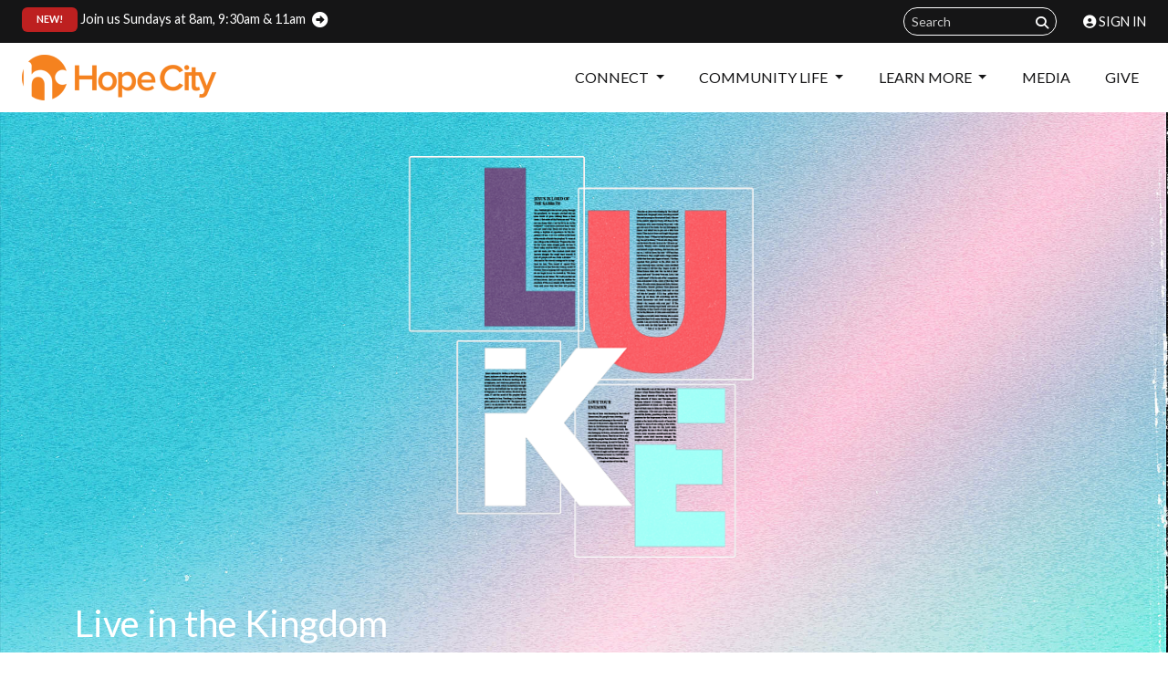

--- FILE ---
content_type: text/html; charset=UTF-8
request_url: https://hopecitypdx.com/messages/luke/live-in-the-kingdom
body_size: 8182
content:
	
		
<!DOCTYPE html>
<html xmlns="http://www.w3.org/1999/xhtml" lang="en-US" class="h-100">
<head>
        <meta http-equiv="X-UA-Compatible" content="IE=edge">
<meta charset="utf-8">
<meta name="viewport" content="width=device-width, initial-scale=1, maximum-scale=1, user-scalable=no">

<link rel="stylesheet" href="/assets/css/hcc.min.css?v=1763753404">

<script src="https://kit.fontawesome.com/7ba0e6dd90.js" crossorigin="anonymous"></script>

<link rel="icon" type="image/png" href="https://cdn.willamette.cc/base/favicons/hcc/favicon-96x96.png?v=2" sizes="96x96">
<link rel="icon" type="image/svg+xml" href="https://cdn.willamette.cc/base/favicons/hcc/favicon.svg?v=2">
<link rel="shortcut icon" href="https://cdn.willamette.cc/base/favicons/hcc/favicon.ico?v=2">
<link rel="apple-touch-icon" sizes="180x180" href="https://cdn.willamette.cc/base/favicons/hcc/apple-touch-icon.png?v=2">
<link rel="manifest" href="https://cdn.willamette.cc/base/favicons/hcc/site.webmanifest?v=2">
<link rel="mask-icon" href="https://cdn.willamette.cc/base/favicons/hcc/safari-pinned-tab.svg?v=2" color="#f58220">
<meta name="apple-mobile-web-app-title" content="Hope City Church">
<meta name="application-name" content="Hope City Church">
<meta name="msapplication-TileColor" content="#f58220">

<link rel="dns-prefetch" href="//cdn.willamette.cc">
<link rel="preconnect" href="https://cdn.willamette.cc" crossorigin>
<link rel="preconnect" href="https://fonts.googleapis.com">
<link rel="preconnect" href="https://fonts.gstatic.com" crossorigin>

<link rel="preload" as="style" href="https://fonts.googleapis.com/css2?family=Lato:ital,wght@0,100;0,300;0,400;0,700;0,900;1,100;1,300;1,400;1,700;1,900&amp;display=swap">
<link rel="stylesheet" href="https://fonts.googleapis.com/css2?family=Lato:ital,wght@0,100;0,300;0,400;0,700;0,900;1,100;1,300;1,400;1,700;1,900&amp;display=swap" media="print" onload="this.media='all'">
<noscript><link rel="stylesheet" href="https://fonts.googleapis.com/css2?family=Lato:ital,wght@0,100;0,300;0,400;0,700;0,900;1,100;1,300;1,400;1,700;1,900&amp;display=swap"></noscript>

<meta name="theme-color" content="#151516">
<meta name="theme-color" media="(prefers-color-scheme: light)" content="#151516">
<meta name="theme-color" media="(prefers-color-scheme: dark)" content="#151516">


  
  <link rel="stylesheet" href="https://cdn.plyr.io/3.7.8/plyr.css" />
<title>Season 4: Live in the Kingdom | Hope City Church</title>
<script>var tag = document.createElement('script');
tag.src = "https://cdn.usefathom.com/script.js";
tag.defer = true;
tag.setAttribute("data-site", "XHCRSTDN");
var firstScriptTag = document.getElementsByTagName('script')[0];
firstScriptTag.parentNode.insertBefore(tag, firstScriptTag);
</script><meta name="keywords" content="Church,Christianity,Faith,SE Portland,Milwaukie,Jesus,Hope">
<meta name="description" content="Sermon Notes - April 25, 2021  Luke: Live in the Kingdom (Luke 11:1-9 NLT) - Jon Furman  Luke 11:2 (NLT) Jesus said, “This is how you should pray:…">
<meta name="referrer" content="no-referrer-when-downgrade">
<meta name="robots" content="all">
<meta content="157563307629142" property="fb:profile_id">
<meta content="en_US" property="og:locale">
<meta content="Hope City Church" property="og:site_name">
<meta content="website" property="og:type">
<meta content="https://hopecitypdx.com/messages/luke/live-in-the-kingdom" property="og:url">
<meta content="Season 4: Live in the Kingdom" property="og:title">
<meta content="Sermon Notes - April 25, 2021  Luke: Live in the Kingdom (Luke 11:1-9 NLT) - Jon Furman  Luke 11:2 (NLT) Jesus said, “This is how you should pray:…" property="og:description">
<meta content="https://cdn.willamette.cc/base/meta/_1200x630_crop_center-center_82_none_ns/HCC-meta.jpg?mtime=1749917532" property="og:image">
<meta content="1200" property="og:image:width">
<meta content="630" property="og:image:height">
<meta content="Hope City Church, where we exist to inspire people to know love and follow Jesus." property="og:image:alt">
<meta name="twitter:card" content="summary_large_image">
<meta name="twitter:creator" content="@">
<meta name="twitter:title" content="Season 4: Live in the Kingdom">
<meta name="twitter:description" content="Sermon Notes - April 25, 2021  Luke: Live in the Kingdom (Luke 11:1-9 NLT) - Jon Furman  Luke 11:2 (NLT) Jesus said, “This is how you should pray:…">
<meta name="twitter:image" content="https://cdn.willamette.cc/base/meta/_1200x630_crop_center-center_82_none_ns/HCC-meta.jpg?mtime=1749917532">
<meta name="twitter:image:width" content="1200">
<meta name="twitter:image:height" content="630">
<meta name="twitter:image:alt" content="Hope City Church, where we exist to inspire people to know love and follow Jesus.">
<link href="https://hopecitypdx.com/messages/luke/live-in-the-kingdom" rel="canonical">
<link href="https://hopecitypdx.com/" rel="home">
<link type="text/plain" href="https://hopecitypdx.com/humans.txt" rel="author"></head>
<body  class="d-flex flex-column h-100">
  <section class="navigation">  
  	<!-- Super Nav -->
<nav class="navbar supernav">
	<div class="container-fluid justify-content-between">
		<a class="skip-link" href="#main" onclick="fathom.trackEvent('Nav: Skip link');">Skip to content</a>
																							<div class="nav-alert">
				<a href="/sunday" onclick="fathom.trackEvent('Notification Click: Join us Sundays at 8am, 9:30am &amp; 11am');"><span class="badge badge-pill bg-danger">New!<span class="sr-only">:</span></span>				Join us Sundays at 8am, 9:30am & 11am</a>			</div>
				<ul class="navbar-nav ms-auto">
						<li>
				<form class="form-inline" action="https://hopecitypdx.com/search/results">
					<input class="form-control form-control-sm" name="s" type="text" placeholder="Search" aria-label="Search field">
					<button class="btn btn-outline btn-sm" type="submit" aria-label="Submit search query"><span class="fas fa-search" aria-hidden="true"></span></button>
				</form>
			</li>
			<li class="nav-item" id="rock-login" >
				<a class="nav-link" href="https://my.hopecitypdx.com/Login?returnurl=%2Fredirector%2Fhttps0x00253A0x00252F0x00252Fhopecitypdx0x002Ecom0x00252Fmessages0x00252Fluke0x00252Flive-in-the-kingdom" onclick="fathom.trackEvent('Nav: Rock Login');"><span class="fas fa-user-circle"></span> Sign In</a>
			</li>
		</ul>
	</div>
</nav>

<!-- Main Nav -->
<nav class="navbar navbar-expand-lg navbar-light"><div class="container-fluid justify-content-between">
		<a href="/" class="navbar-brand" onclick="fathom.trackEvent('Nav: Logo');">
			<picture>
				<source srcset="https://cdn.willamette.cc/base/logos/_siteLogo2x/hcc-logo@4x.png 2x, https://cdn.willamette.cc/base/logos/_siteLogo3x/hcc-logo@4x.png 3x" media="(min-width: 414px)">
									<img class="navbar-logo" src="https://cdn.willamette.cc/base/logos/_footerLogo2x/hcc-logo-mark@4x.png" alt="Hope City Church">
							</picture>
		</a>
		<div>
			<a href="https://my.hopecitypdx.com/give" class="navbar-toggler link d-lg-none" onclick="fathom.trackEvent('Nav: Give • Mobile');">Give</a>
			<button class="navbar-toggler collapsed" data-bs-toggle="collapse" data-bs-target="#navbarCollapse" onclick="fathom.trackEvent('Nav: Mobile Menu Toggler');">
				Menu
			</button>
		</div>
		<div class="collapse navbar-collapse" id="navbarCollapse">
			<ul class="navbar-nav ms-auto">
															<li class="nav-item dropdown">
							<a class="nav-link dropdown-toggle" href="#" id="dropdown-1251260" role="button" data-bs-toggle="dropdown" aria-expanded="false" onclick="fathom.trackEvent('Nav: Connect');">
								Connect
							</a>
							<div class="dropdown-menu dropdown-menu-end" aria-labelledby="dropdown-1251260">
																											<a href="https://hopecitypdx.com/sunday" class="dropdown-item" onclick="fathom.trackEvent('Nav: Join Us Sundays');">
											Join Us Sundays
										</a>
																																				<a href="https://hopecitypdx.com/community" class="dropdown-item" onclick="fathom.trackEvent('Nav: Find Community');">
											Find Community
										</a>
																																				<a href="https://hopecitypdx.com/serve" class="dropdown-item" onclick="fathom.trackEvent('Nav: Serve With Us');">
											Serve With Us
										</a>
																																				<a href="https://hopecitypdx.com/lab" class="dropdown-item" onclick="fathom.trackEvent('Nav: Labs at Hope City');">
											Labs at Hope City
										</a>
																																				<a href="https://hopecitypdx.com/care" class="dropdown-item" onclick="fathom.trackEvent('Nav: Find Care &amp; Support');">
											Find Care &amp; Support
										</a>
																								</div>
						</li>
																				<li class="nav-item dropdown">
							<a class="nav-link dropdown-toggle" href="#" id="dropdown-1246045" role="button" data-bs-toggle="dropdown" aria-expanded="false" onclick="fathom.trackEvent('Nav: Community Life');">
								Community Life
							</a>
							<div class="dropdown-menu dropdown-menu-end" aria-labelledby="dropdown-1246045">
																											<a href="https://hopecitypdx.com/starting-point" class="dropdown-item" onclick="fathom.trackEvent('Nav: Starting Point');">
											Starting Point
										</a>
																																																					<a href="https://hopecitypdx.com/kids" class="dropdown-item" onclick="fathom.trackEvent('Nav: Kids');">
											Kids
										</a>
																																				<a href="https://hopecitypdx.com/students" class="dropdown-item" onclick="fathom.trackEvent('Nav: Students');">
											Students
										</a>
																																				<a href="https://hopecitypdx.com/women" class="dropdown-item" onclick="fathom.trackEvent('Nav: Women');">
											Women
										</a>
																																				<a href="https://hopecitypdx.com/men" class="dropdown-item" onclick="fathom.trackEvent('Nav: Men');">
											Men
										</a>
																																				<a href="https://hopecitypdx.com/the-legends" class="dropdown-item" onclick="fathom.trackEvent('Nav: The Legends');">
											The Legends
										</a>
																																				<a href="https://hopecitypdx.com/adoption-foster-care" class="dropdown-item" onclick="fathom.trackEvent('Nav: Adoption &amp; Foster Care');">
											Adoption &amp; Foster Care
										</a>
																																				<a href="https://hopecitypdx.com/alpha-marriage" class="dropdown-item" onclick="fathom.trackEvent('Nav: Alpha Marriage');">
											Alpha Marriage
										</a>
																																				<a href="https://hopecitypdx.com/young-adults" class="dropdown-item" onclick="fathom.trackEvent('Nav: Young Adults');">
											Young Adults
										</a>
																								</div>
						</li>
																				<li class="nav-item dropdown">
							<a class="nav-link dropdown-toggle" href="#" id="dropdown-1246047" role="button" data-bs-toggle="dropdown" aria-expanded="false" onclick="fathom.trackEvent('Nav: Learn More');">
								Learn More
							</a>
							<div class="dropdown-menu dropdown-menu-end" aria-labelledby="dropdown-1246047">
																											<a href="https://hopecitypdx.com/about" class="dropdown-item" onclick="fathom.trackEvent('Nav: Who We Are');">
											Who We Are
										</a>
																																				<a href="https://hopecitypdx.com/about/our-story" class="dropdown-item" onclick="fathom.trackEvent('Nav: Our Story');">
											Our Story
										</a>
																																				<a href="https://hopecitypdx.com/staff" class="dropdown-item" onclick="fathom.trackEvent('Nav: Our Staff');">
											Our Staff
										</a>
																																				<a href="https://hopecitypdx.com/outreach" class="dropdown-item" onclick="fathom.trackEvent('Nav: Local &amp; Global Partners');">
											Local &amp; Global Partners
										</a>
																																				<a href="https://willamette.cc/hub" class="dropdown-item"  onclick="fathom.trackEvent('Nav: Pastoral &amp; Ministry Flourishing');">
											Pastoral &amp; Ministry Flourishing
										</a>
																								</div>
						</li>
																				<li class="nav-item">
															<a href="https://hopecitypdx.com/messages" class="nav-link" onclick="fathom.trackEvent('Nav: Media');">
									Media
								</a>
													</li>
																				<li class="nav-item">
															<a href="https://my.hopecitypdx.com/give" class="nav-link"  onclick="fathom.trackEvent('Nav: Give');">
									Give
								</a>
													</li>
												</ul>
		</div>
	</div>
</nav>
  </section>
  <main id="main" class="flex-shrink-0">

        <div class="header-image" aria-labelledby="page-title">
      
      <div class="image rellax" data-rellax-speed="-1" data-rellax-desktop-speed="-3" style="background-image: url(https://cdn.willamette.cc/assets/images/header/season-4/_pageHeader/luke-s4-background.jpg); background-position: 50% 50%;"></div>      <div class="page-logo-container p-3">
        <div>
                                          <img class="img-fluid artwork" src="https://cdn.willamette.cc/assets/images/header/season-4/_560xAUTO_crop_center-center_none_ns/luke-s4-graphic.png" srcset="https://cdn.willamette.cc/assets/images/header/season-4/_840xAUTO_crop_center-center_none_ns/luke-s4-graphic.png 1.5x, https://cdn.willamette.cc/assets/images/header/season-4/_1120xAUTO_crop_center-center_none_ns/luke-s4-graphic.png 2x" alt="Luke s4 graphic">      
        </div>
      </div>
            <div class="text" style="padding-top: 0; color: #ffffff;">
        <div class="container">
          <div class="row">
            <div class="col-md-7">
              <h1 id="page-title">Live in the Kingdom</h1>
            </div>
          </div>
        </div>
      </div>
      </div>
    
        
    <section class="container podcast">
      <div class="row">
        <div class="col-md-12">
          <p class="meta">April 25, 2021 • Jon Furman • <a href="https://hopecitypdx.com/messages/luke">Luke</a> • <a href="https://hopecitypdx.com/messages/luke/season-4">Season 4</a></p>
              <div class="video-block" id="video">
          <div class="video-embed-container">
            <div class="frame-container" style="padding: 0;">
              <video controls crossorigin disableremoteplayback webkit-playsinline playsinline poster="https://cdn.willamette.cc/assets/images/podcasts/wide/_pageHeader/LukeSeries_DigitalAppWeb_AppWide_Season4_2021-04-29-235816.jpg"></video>
            </div>
          </div>
        </div>
                          <audio id="audio" controls preload="none" class="d-none" style="height: 450px;">
            <source src="https://op3.dev/e/https://dts.podtrac.com/redirect.mp3/cdn.willamette.cc/podcast/HCC-sermon-042521.mp3" type="audio/mp3" />
          </audio>
                        <div id="media-toggle" class="d-flex justify-content-center">
				<span class="label" id="audio-toggle" for="mediaType">Audio</span>
				<div class="form-check form-switch">
					<input class="form-check-input" type="checkbox" role="switch" id="mediaType" onclick="toggleMedia(this);" checked>
				</div>
				<span class="label active" id="video-toggle" for="mediaType">Video</span>
            </div>
                                <div class="quick-links d-flex mb-3">
            <a href="mailto:?Subject=Season%204%3A%20Live%20in%20the%20Kingdom&Body=https://hopecitypdx.com/messages/luke/live-in-the-kingdom" class="btn btn-icon me-1" data-bs-toggle="tooltip" data-bs-placement="top" title="Email this episode"><span class="fas fa-paper-plane fa-fw"></span></a>
            <button onclick="return fbs_click_736550();" class="btn btn-icon me-1" data-bs-toggle="tooltip" data-bs-placement="top" title="Share on Facebook"><span class="fab fa-facebook-f fa-fw"></span></button>
          </div>
          <div class="lead no-tag"></div>
        </div>
              </div>
      <div class="row row-cols-1 row-cols-md-2 row-cols-lg-3">
              </div>
    </section><section class="container">
      <div class="no-tag">
        <p><strong>Sermon Notes - April 25, 2021</strong></p>
<p>Luke: Live in the Kingdom (Luke 11:1-9 NLT) <em>- </em>Jon Furman</p>
<p><strong>Luke 11:2 (NLT) </strong>Jesus said, “This is how you should pray: “Father, may your name be kept holy. May your Kingdom come soon.</p>

<p><strong><em>“May your Kingdom come soon.” </em></strong></p>

<p><strong>Romans 8:19 (NLT) </strong>“For all creation is waiting eagerly for that future day when God will reveal who his children really are.”</p>

<p><strong>Luke 11:3-4 (NLT) </strong>Give us each day the food we need, and forgive us our sins, as we forgive those who sin against us. And don’t let us yield to temptation.”</p>

<p><strong><em>“Don’t let us yield, or give in, to temptation”</em></strong></p>

<p><strong>Hebrews 2:18 (NLT) </strong>Since he himself has gone through suffering and testing, he is able to help us when we are being tested.</p>

<p><strong>Hebrews 4:16 (NLT) </strong>So let us come boldly to the throne of our gracious God. There we will receive his mercy, and we will find grace to help us when we need it most.</p>

<p><em>“As I walked out the door toward the gate that would lead to my freedom, I knew if I didn't leave my bitterness and hatred behind, I'd still be in prison.”</em> - Nelson Mandela</p>

<p><strong>Humility</strong></p>
<p><strong>Faith</strong></p>
<p><strong>Spiritual Strength</strong></p>
<p><strong>Forgiveness</strong></p>


<p><strong>Application:</strong></p>
<ul><li><strong>Morning Prayer</strong></li><li><strong>Mindful Prayer</strong></li><li><strong>Sunset Prayer</strong></li></ul>
<p><br /></p>
      </div>
    </section><section class="container mb-3">
      <div class="container mt-2">
        <nav aria-label="breadcrumb no-tag">
          <ol class="breadcrumb"><li class="breadcrumb-item"><a href="/messages">Weekly Messages at Hope City Church</a></li><li class="breadcrumb-item"><a href="https://hopecitypdx.com/messages/luke">Luke</a></li><li class="breadcrumb-item"><a href="https://hopecitypdx.com/messages/luke/season-4">Season 4</a></li>            <li class="breadcrumb-item active" aria-current="page">Live in the Kingdom</li>
          </ol>
        </nav>
      </div>
    </section>
    
  
  </main>
        	<footer class="footer mt-auto">
	<div class="container-fluid">
		<div class="row align-items-stretch">
			<div class="col-lg-2">
				<div class="footer-item logo">
					<a href="/">
						<img 
						srcset="https://cdn.willamette.cc/base/logos/_footerLogo1x/hcc-logo-mark@4x.png,
								https://cdn.willamette.cc/base/logos/_footerLogo2x/hcc-logo-mark@4x.png 2x,
								https://cdn.willamette.cc/base/logos/_footerLogo3x/hcc-logo-mark@4x.png 3x"
						src="https://cdn.willamette.cc/base/logos/_footerLogo1x/hcc-logo-mark@4x.png" alt="Hcc logo mark 4x" class="img-fluid" />
					</a>
				</div>
			</div>
			<div class="col-lg-5 order-lg-first">
				<div class="side">
					<div class="footer-item address-list">
						<ul>
																													<li>
								<a href="https://maps.apple.com/?address=5197%20SE%20King%20Rd.,%20Milwaukie,%20OR%2097222" target="_blank" rel="noopener noreferrer"><span class="fas fa-fw fa-map-marker-alt"></span>
									<p>5197 SE King Rd.<br>Milwaukie, OR 97222</p></a>								</li>
															<li>
								<span class="fas fa-fw fa-envelope"></span>
									<p>PO Box 22496<br>Milwaukie, OR 97269</p>								</li>
													</ul>
					</div>
					<div class="footer-item">
						<span class="fas fa-fw fa-at"></span>
						<p>
							<a href="tel:5033423542">(503) 342-3542</a><br>
							<a href="mailto:info@hopecitypdx.com">info@hopecitypdx.com</a>
						</p>
					</div>
				</div>
			</div>
			<div class="col-lg-5">
				<div class="side">
					<div class="footer-item"><span class="fas fa-fw fa-clock"></span>
							<p>Office Hours:<br>
							Tues-Th 9am - 4pm</p></div>
					<div class="footer-item social">
						<form class="form-inline" action="https://hopecitypdx.com/search/results">
							<input class="form-control form-control-sm" name="s" type="text" placeholder="Search" aria-label="Search">
							<button class="btn btn-outline btn-sm" type="submit"><span class="fas fa-search" aria-label="Submit"></span></button>
						</form>
							<ul>
		<li><a href="https://facebook.com/hopecitypdx"><span class="fab fa-facebook"></span></a></li>		<li><a href="https://www.instagram.com/hopecitypdx/"><span class="fab fa-instagram"></span></a></li>		<li><a href="https://www.youtube.com/channel/UCt6PdYjCKjz01NRgDe9vjJQ"><span class="fab fa-youtube"></span></a></li>	</ul>

					</div>
				</div>
			</div>
		</div>
			</div>
			<div>
			<div class="sub-footer">
				<div class="footer-links container"><a href="/prayer/">Request Prayer</a><a href="/about/careers/">Join Our Team</a><a href="/calendar/">Calendar</a><a href="/room-reservation-request">Request a Room</a></div>
				<div class="copyright">
					&#169;2026 Hope City Church
				</div>
			</div>
		</div>
	</footer>
      
      
  
    
      <script src="https://cdn.jsdelivr.net/npm/bootstrap@5.1.3/dist/js/bootstrap.bundle.min.js" integrity="sha384-ka7Sk0Gln4gmtz2MlQnikT1wXgYsOg+OMhuP+IlRH9sENBO0LRn5q+8nbTov4+1p" crossorigin="anonymous"></script>
  <script src="/assets/javascript/site.js?t=1763748900"></script>
  <script>
    var refTagger = {
      settings: {
        bibleVersion: "NIV",			
        roundCorners: true,
        socialSharing: ["google"],
        noSearchClassNames: ["no-tag", "esv-crossref-ignore", "crossref-ignore"],
        noSearchTagNames: ["h1","h2","h3","h4","h5","h6","blockquote"],
        tagChapters: true,
        customStyle: {
          heading: {
            backgroundColor : "#ebe8e8",
            color : "#151516",
            fontFamily : "inherit",
            fontSize: "1rem"
          },
          body   : {
            color : "#151516",
            backgroundColor: "#ebe8e8",
            fontFamily : "inherit",
            fontSize: "1rem",
            fontWeight: "regular"
          },
        }
      }
    };
    (function(d, t) {
      var n=d.querySelector("[nonce]");
      refTagger.settings.nonce = n && (n.nonce||n.getAttribute("nonce"));
      var g = d.createElement(t), s = d.getElementsByTagName(t)[0];
      g.src = "https://api.reftagger.com/v2/RefTagger.js";
      g.nonce = refTagger.settings.nonce;
      s.parentNode.insertBefore(g, s);
    }(document, "script"));
  </script>
  
      <script src="https://cdn.plyr.io/3.7.8/plyr.js"></script>
  <script>
    function initAudio() {
      const audioPlayer = new Plyr(document.getElementById('audio'), {
        duration: 1668,
        controls: [
        'play-large', // The large play button in the center
        'play', // Play/pause playback
        'progress', // The progress bar and scrubber for playback and buffering
        'duration', // The full duration of the media
        'mute', // Toggle mute
        'volume', // Volume control
        'settings', // Settings menu
        'airplay', // Airplay (currently Safari only)
        'download', // Show a download button with a link to either the current source or a custom URL you specify in your options
      ], speed: { selected: 1, options: [0.5, 1, 1.5, 2] }});
      audioPlayer.download = 'https://op3.dev/e/https://dts.podtrac.com/redirect.mp3/cdn.willamette.cc/podcast/HCC-sermon-042521.mp3';
      window.audioPlayer = audioPlayer;
    };
      </script>
    <script src="https://cdn.jsdelivr.net/npm/hls.js@latest"></script>
  <script>
    let playerStats = new Object();
    playerStats = {
      playerStarted: false,
      quarter: false,
      half: false,
      threeQuarters: false,
      nintyPercent: false
    };
    document.addEventListener('DOMContentLoaded', () => {
      initVideo('https://cdn.willamette.cc/media/web-video/20210425_HCC_STREAM.ts.m3u8');
    });

    let audioSource = 'https://op3.dev/e/https://dts.podtrac.com/redirect.mp3/cdn.willamette.cc/podcast/HCC-sermon-042521.mp3';
    
    let videoSrc = new Object();
	      videoSrc = {
        type: 'video',
        title: 'Live in the Kingdom',
        sources: [
          {
            src: 'https://cdn.willamette.cc/media/web-video/20210425_HCC_STREAM.ts.m3u8'
          }
        ],
        poster: 'https://cdn.willamette.cc/assets/images/podcasts/wide/_pageHeader/LukeSeries_DigitalAppWeb_AppWide_Season4_2021-04-29-235816.jpg'
      };
        
    function initVideo(source) {
      const audioControls = [
        'play-large', // The large play button in the center
        'play', // Play/pause playback
        'progress', // The progress bar and scrubber for playback and buffering
        'duration', // The full duration of the media
        'mute', // Toggle mute
        'volume', // Volume control
        'settings', // Settings menu
        'airplay', // Airplay (currently Safari only)
        'download', // Show a download button with a link to either the current source or a custom URL you specify in your options
      ];
      const videoControls = [
        'play-large', // The large play button in the center
        'play', // Play/pause playback
        'progress', // The progress bar and scrubber for playback and buffering
        'duration',
        'mute',
        'volume',
        'settings',
        'pip',
        'airplay', // Airplay (currently Safari only)
        'fullscreen'
      ]
      const controls = source == audioSource ? audioControls : videoControls;
      const video = document.querySelector('video');
      const player = new Plyr(video, {captions: {active: true, update: true, language: 'en'}, controls: controls, speed: { selected: 1, options: [0.5, 1, 1.5, 2] }, fullscreen: { enabled: true, fallback: true, iosNative: true, container: null }});
      if (!Hls.isSupported() || source == audioSource) {
        let audioSrc = new Object();
        audioSrc = {
          type: 'video',
          title: 'Live in the Kingdom',
          sources: [
            {
              src: audioSource,
              type: 'audio/mp3',
            }
          ],
          poster: 'https://cdn.willamette.cc/assets/images/podcasts/wide/_pageHeader/LukeSeries_DigitalAppWeb_AppWide_Season4_2021-04-29-235816.jpg'
        };
        player.source = audioSrc;
        console.log(audioSrc);
      } else {
        player.source = videoSrc;
                  const hls = new Hls();
          hls.loadSource(source);
          hls.attachMedia(video);
          window.hls = hls;
          player.on('languagechange', () => {
            setTimeout(() => hls.subtitleTrack = player.currentTrack, 50);
          });
              }
      window.player = player;
      player.on('playing', event => {
        const playerStarted = playerStats.playerStarted;
        playerStats.playerStarted = true;
        if (!playerStarted) {
          fathom.trackEvent('Video: Played Live in the Kingdom'); 
         
        };
      });
      player.on('ended', event => {
        fathom.trackEvent('Video: Watched Live in the Kingdom'); 
       
      });
      player.on('progress', event => {
        if (player.currentTime / player.duration > .25 && !playerStats.quarter) {
          playerStats.quarter = true;
          fathom.trackEvent('Video: 25% through Live in the Kingdom'); 
         
        };
        if (player.currentTime / player.duration > .50 && !playerStats.half) {
          playerStats.half = true;
          fathom.trackEvent('Video: 50% through Live in the Kingdom'); 
         
        };
        if (player.currentTime / player.duration > .75 && !playerStats.threeQuarters) {
          playerStats.threeQuarters = true;
          fathom.trackEvent('Video: 75% through Live in the Kingdom'); 
         
        };
        if (player.currentTime / player.duration > .90 && !playerStats.nintyPercent) {
          playerStats.nintyPercent = true;
          fathom.trackEvent('Video: 90% through Live in the Kingdom'); 
         
        };
      });
    };
          let mediaPlayer = document.getElementById("video");
      let mediaToggle = document.getElementById("mediaType");
	  window.mediaType = "video";
	  function toggleMedia(elem) {
		if (elem.checked) {
		  toggleVideo();
		  console.log('checked');
		} else {
		  console.log('unchecked');
		  toggleAudio();
		}
	  }
      document.getElementById("video-toggle").onclick = (elem) => { 
        if (window.mediaType !== "video") {
			toggleVideo();
		}
      };
      document.getElementById("audio-toggle").onclick = (elem) => { 
        if (window.mediaType !== "audio") {
			toggleAudio();
		}
      };
	  function toggleVideo() {
		  window.player.destroy();
		  initVideo('https://cdn.willamette.cc/media/web-video/20210425_HCC_STREAM.ts.m3u8');
		  mediaToggle.checked = true;
		  mediaPlayer.classList.remove("audio-player");
		  let videoToggle = document.getElementById("video-toggle");
		  videoToggle.classList.toggle('active');
		  let audioToggle = document.getElementById("audio-toggle");
		  audioToggle.classList.toggle('active');
		  window.mediaType = "video"
	  }
	  function toggleAudio() {
		window.player.destroy();
		mediaToggle.checked = false;
		initVideo(audioSource);
		mediaPlayer.classList.add("audio-player");
		let videoToggle = document.getElementById("video-toggle");
		videoToggle.classList.toggle('active');
		let audioToggle = document.getElementById("audio-toggle");
		audioToggle.classList.toggle('active');
		window.mediaType = "audio"
	  }
      </script>
    <script>
    function fbs_click_736550() { u = 'https://hopecitypdx.com/messages/luke/live-in-the-kingdom'; t = 'Season 4: Live in the Kingdom'; window.open('http://www.facebook.com/sharer.php?u=' + encodeURIComponent(u) + '&t=' + encodeURIComponent(t), 'sharer', 'toolbar=0,status=0,width=626,height=436'); return false; };
  </script>
<script type="application/ld+json">{"@context":"https://schema.org","@graph":{"1":{"@id":"https://hopecitypdx.com#identity","@type":"Church","address":{"@type":"PostalAddress","addressCountry":"US","addressLocality":"Milwaukie","addressRegion":"Oregon","postalCode":"97222","streetAddress":"5197 SE King Rd."},"description":"As a church family, we exist to inspire people to know love and follow Jesus. We want you to feel welcome, accepted and to experience the love of Jesus in meaningful community.","geo":{"@type":"GeoCoordinates","latitude":"45.448290","longitude":"-122.609700"},"image":{"@type":"ImageObject","height":"502","url":"https://hopecitypdx.com/assets/images/logos/hcc-logo@4x.png","width":"2141"},"name":"Hope City Church","telephone":"(503) 342-3542","url":"https://hopecitypdx.com"},"2":{"@id":"https://hopecitypdx.com#creator","@type":"Church","name":"Hope City Church","url":"https://hopecitypdx.com"},"3":{"@type":"BreadcrumbList","description":"Breadcrumbs list","itemListElement":[{"@type":"ListItem","item":"https://hopecitypdx.com/","name":"Home","position":1},{"@type":"ListItem","item":"https://hopecitypdx.com/messages","name":"Weekly Messages at Hope City Church","position":2},{"@type":"ListItem","item":"https://hopecitypdx.com/messages/luke","name":"Luke","position":3},{"@type":"ListItem","item":"https://hopecitypdx.com/messages/luke/live-in-the-kingdom","name":"Live in the Kingdom","position":4}],"name":"Breadcrumbs"}}}</script><script src="/assets/javascript/rellax.min.js?v=1643921992"></script>
<script>var rellax = new Rellax('.rellax', {
      breakpoints: [576, 768, 1201]
      });</script></body>
</html>